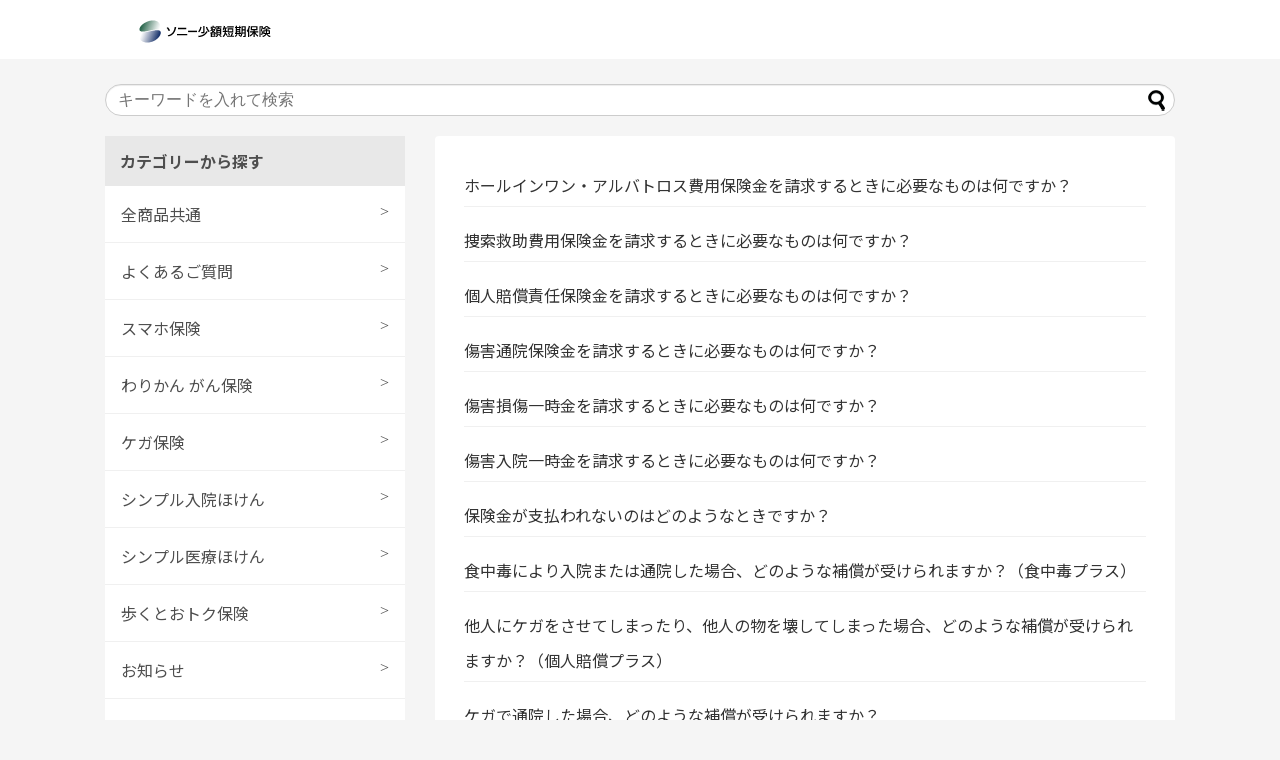

--- FILE ---
content_type: text/html; charset=UTF-8
request_url: https://guide.justincase.jp/page/17/
body_size: 13389
content:
<!DOCTYPE html>
<html lang="ja">
<head>
<!-- Google Tag Manager -->
<script>(function(w,d,s,l,i){w[l]=w[l]||[];w[l].push({'gtm.start':
new Date().getTime(),event:'gtm.js'});var f=d.getElementsByTagName(s)[0],
j=d.createElement(s),dl=l!='dataLayer'?'&l='+l:'';j.async=true;j.src=
'https://www.googletagmanager.com/gtm.js?id='+i+dl;f.parentNode.insertBefore(j,f);
})(window,document,'script','dataLayer','GTM-NLR42RT5');</script>
<!-- End Google Tag Manager -->
<meta name="google-site-verification" content="QVRyoN78gjhlRW-z_te3VfD72sJ_hFWKtYM3PTOf7Fk" />
<meta charset="UTF-8">
  <meta name="viewport" content="width=device-width,initial-scale=1.0">
<link rel="alternate" type="application/rss+xml" title="よくある質問｜ソニー少額短期保険株式会社 RSS Feed" href="https://guide.justincase.jp/feed/" />
<link rel="pingback" href="https://guide.justincase.jp/xmlrpc.php" />
<!-- Twitter Card -->
<meta name="twitter:card" content="summary_large_image">
<meta name="twitter:description" content="">
<meta name="twitter:title" content="よくある質問｜ソニー少額短期保険株式会社">
<meta name="twitter:url" content="https://guide.justincase.jp">
<meta name="twitter:image" content="https://guide.justincase.jp/wp-content/uploads/2025/10/OGP-A2_1200x630.png">
<meta name="twitter:domain" content="guide.justincase.jp">
<!-- /Twitter Card -->

<title>よくある質問｜ソニー少額短期保険株式会社  |  ページ 17</title>
<meta name='robots' content='max-image-preview:large' />
	<style>img:is([sizes="auto" i], [sizes^="auto," i]) { contain-intrinsic-size: 3000px 1500px }</style>
	<link rel='dns-prefetch' href='//www.google.com' />
<link rel='dns-prefetch' href='//fonts.googleapis.com' />
<link rel="alternate" type="application/rss+xml" title="よくある質問｜ソニー少額短期保険株式会社 &raquo; フィード" href="https://guide.justincase.jp/feed/" />
<link rel="alternate" type="application/rss+xml" title="よくある質問｜ソニー少額短期保険株式会社 &raquo; コメントフィード" href="https://guide.justincase.jp/comments/feed/" />
<script type="text/javascript">
/* <![CDATA[ */
window._wpemojiSettings = {"baseUrl":"https:\/\/s.w.org\/images\/core\/emoji\/15.0.3\/72x72\/","ext":".png","svgUrl":"https:\/\/s.w.org\/images\/core\/emoji\/15.0.3\/svg\/","svgExt":".svg","source":{"concatemoji":"https:\/\/guide.justincase.jp\/wp-includes\/js\/wp-emoji-release.min.js?ver=6.7.4"}};
/*! This file is auto-generated */
!function(i,n){var o,s,e;function c(e){try{var t={supportTests:e,timestamp:(new Date).valueOf()};sessionStorage.setItem(o,JSON.stringify(t))}catch(e){}}function p(e,t,n){e.clearRect(0,0,e.canvas.width,e.canvas.height),e.fillText(t,0,0);var t=new Uint32Array(e.getImageData(0,0,e.canvas.width,e.canvas.height).data),r=(e.clearRect(0,0,e.canvas.width,e.canvas.height),e.fillText(n,0,0),new Uint32Array(e.getImageData(0,0,e.canvas.width,e.canvas.height).data));return t.every(function(e,t){return e===r[t]})}function u(e,t,n){switch(t){case"flag":return n(e,"\ud83c\udff3\ufe0f\u200d\u26a7\ufe0f","\ud83c\udff3\ufe0f\u200b\u26a7\ufe0f")?!1:!n(e,"\ud83c\uddfa\ud83c\uddf3","\ud83c\uddfa\u200b\ud83c\uddf3")&&!n(e,"\ud83c\udff4\udb40\udc67\udb40\udc62\udb40\udc65\udb40\udc6e\udb40\udc67\udb40\udc7f","\ud83c\udff4\u200b\udb40\udc67\u200b\udb40\udc62\u200b\udb40\udc65\u200b\udb40\udc6e\u200b\udb40\udc67\u200b\udb40\udc7f");case"emoji":return!n(e,"\ud83d\udc26\u200d\u2b1b","\ud83d\udc26\u200b\u2b1b")}return!1}function f(e,t,n){var r="undefined"!=typeof WorkerGlobalScope&&self instanceof WorkerGlobalScope?new OffscreenCanvas(300,150):i.createElement("canvas"),a=r.getContext("2d",{willReadFrequently:!0}),o=(a.textBaseline="top",a.font="600 32px Arial",{});return e.forEach(function(e){o[e]=t(a,e,n)}),o}function t(e){var t=i.createElement("script");t.src=e,t.defer=!0,i.head.appendChild(t)}"undefined"!=typeof Promise&&(o="wpEmojiSettingsSupports",s=["flag","emoji"],n.supports={everything:!0,everythingExceptFlag:!0},e=new Promise(function(e){i.addEventListener("DOMContentLoaded",e,{once:!0})}),new Promise(function(t){var n=function(){try{var e=JSON.parse(sessionStorage.getItem(o));if("object"==typeof e&&"number"==typeof e.timestamp&&(new Date).valueOf()<e.timestamp+604800&&"object"==typeof e.supportTests)return e.supportTests}catch(e){}return null}();if(!n){if("undefined"!=typeof Worker&&"undefined"!=typeof OffscreenCanvas&&"undefined"!=typeof URL&&URL.createObjectURL&&"undefined"!=typeof Blob)try{var e="postMessage("+f.toString()+"("+[JSON.stringify(s),u.toString(),p.toString()].join(",")+"));",r=new Blob([e],{type:"text/javascript"}),a=new Worker(URL.createObjectURL(r),{name:"wpTestEmojiSupports"});return void(a.onmessage=function(e){c(n=e.data),a.terminate(),t(n)})}catch(e){}c(n=f(s,u,p))}t(n)}).then(function(e){for(var t in e)n.supports[t]=e[t],n.supports.everything=n.supports.everything&&n.supports[t],"flag"!==t&&(n.supports.everythingExceptFlag=n.supports.everythingExceptFlag&&n.supports[t]);n.supports.everythingExceptFlag=n.supports.everythingExceptFlag&&!n.supports.flag,n.DOMReady=!1,n.readyCallback=function(){n.DOMReady=!0}}).then(function(){return e}).then(function(){var e;n.supports.everything||(n.readyCallback(),(e=n.source||{}).concatemoji?t(e.concatemoji):e.wpemoji&&e.twemoji&&(t(e.twemoji),t(e.wpemoji)))}))}((window,document),window._wpemojiSettings);
/* ]]> */
</script>
<link rel='stylesheet' id='simplicity-style-css' href='https://guide.justincase.jp/wp-content/themes/simplicity2/style.css?ver=6.7.4&#038;fver=20191128123914' type='text/css' media='all' />
<link rel='stylesheet' id='responsive-style-css' href='https://guide.justincase.jp/wp-content/themes/simplicity2/css/responsive-pc.css?ver=6.7.4&#038;fver=20191128123914' type='text/css' media='all' />
<link rel='stylesheet' id='font-awesome-style-css' href='https://guide.justincase.jp/wp-content/themes/simplicity2/webfonts/css/font-awesome.min.css?ver=6.7.4&#038;fver=20191128123914' type='text/css' media='all' />
<link rel='stylesheet' id='icomoon-style-css' href='https://guide.justincase.jp/wp-content/themes/simplicity2/webfonts/icomoon/style.css?ver=6.7.4&#038;fver=20191128123914' type='text/css' media='all' />
<link rel='stylesheet' id='google-fonts-notosansjp-css' href='https://fonts.googleapis.com/earlyaccess/notosansjp.css?ver=6.7.4' type='text/css' media='all' />
<link rel='stylesheet' id='responsive-mode-style-css' href='https://guide.justincase.jp/wp-content/themes/simplicity2/responsive.css?ver=6.7.4&#038;fver=20191128123914' type='text/css' media='all' />
<link rel='stylesheet' id='narrow-style-css' href='https://guide.justincase.jp/wp-content/themes/simplicity2/css/narrow.css?ver=6.7.4&#038;fver=20191128123914' type='text/css' media='all' />
<link rel='stylesheet' id='media-style-css' href='https://guide.justincase.jp/wp-content/themes/simplicity2/css/media.css?ver=6.7.4&#038;fver=20191128123914' type='text/css' media='all' />
<link rel='stylesheet' id='extension-style-css' href='https://guide.justincase.jp/wp-content/themes/simplicity2/css/extension.css?ver=6.7.4&#038;fver=20191128123914' type='text/css' media='all' />
<style id='extension-style-inline-css' type='text/css'>
a{color:#4e4e4e}a:hover:not(.balloon-btn-link):not(.btn-icon-link):not(.arrow-box-link),.widget_new_entries a:hover,.widget_new_popular a:hover,.widget_popular_ranking a:hover,.wpp-list a:hover,.entry-read a:hover,.entry .post-meta a:hover,.related-entry-read a:hover,.entry a:hover,.related-entry-title a:hover,.navigation a:hover,#footer a:hover,.article-list .entry-title a:hover{color:#00ba81}#header{background-color:#fff}#header-in{background-color:#fff}#navi ul,#navi ul.sub-menu,#navi ul.children{background-color:#fff;border-color:#fff}#navi{background-color:#fff}@media screen and (max-width:1110px){#navi{background-color:transparent}}#navi ul li a:hover{background-color:#fafafa}#main{float:right}#sidebar{float:left}#sharebar{margin-left:700px} #footer{background-color:#036}#s{border-radius:25px;background-color:#f3f3f3}#s:focus{outline:0} figure.entry-thumb,.new-entry-thumb,.popular-entry-thumb,.related-entry-thumb{display:none}.widget_new_popular .wpp-thumbnail,.widget_popular_ranking .wpp-thumbnail{display:none}.related-entry-thumbnail .related-entry-thumb{display:block}.entry-card-content,.related-entry-content{margin-left:0}.widget_new_popular ul li::before{display:none}.new-entry,#sidebar ul.wpp-list{padding-left:1em}.new-entry a,#sidebar ul.wpp-list a{color:#4e4e4e;text-decoration:underline}#header .alignleft{margin-right:30px;max-width:none} #sidebar{background-color:#fff;padding:5px 8px;border-radius:4px;border:1px solid #ddd}@media screen and (max-width:639px){.article br{display:block}}body{font-family:'Noto Sans JP'}
</style>
<link rel='stylesheet' id='child-style-css' href='https://guide.justincase.jp/wp-content/themes/simplicity2-child/style.css?ver=6.7.4&#038;fver=20191128123931' type='text/css' media='all' />
<link rel='stylesheet' id='child-responsive-mode-style-css' href='https://guide.justincase.jp/wp-content/themes/simplicity2-child/responsive.css?ver=6.7.4&#038;fver=20191128123931' type='text/css' media='all' />
<link rel='stylesheet' id='print-style-css' href='https://guide.justincase.jp/wp-content/themes/simplicity2/css/print.css?ver=6.7.4&#038;fver=20191128123914' type='text/css' media='print' />
<style id='wp-emoji-styles-inline-css' type='text/css'>

	img.wp-smiley, img.emoji {
		display: inline !important;
		border: none !important;
		box-shadow: none !important;
		height: 1em !important;
		width: 1em !important;
		margin: 0 0.07em !important;
		vertical-align: -0.1em !important;
		background: none !important;
		padding: 0 !important;
	}
</style>
<link rel='stylesheet' id='wp-block-library-css' href='https://guide.justincase.jp/wp-includes/css/dist/block-library/style.min.css?ver=6.7.4' type='text/css' media='all' />
<style id='classic-theme-styles-inline-css' type='text/css'>
/*! This file is auto-generated */
.wp-block-button__link{color:#fff;background-color:#32373c;border-radius:9999px;box-shadow:none;text-decoration:none;padding:calc(.667em + 2px) calc(1.333em + 2px);font-size:1.125em}.wp-block-file__button{background:#32373c;color:#fff;text-decoration:none}
</style>
<style id='global-styles-inline-css' type='text/css'>
:root{--wp--preset--aspect-ratio--square: 1;--wp--preset--aspect-ratio--4-3: 4/3;--wp--preset--aspect-ratio--3-4: 3/4;--wp--preset--aspect-ratio--3-2: 3/2;--wp--preset--aspect-ratio--2-3: 2/3;--wp--preset--aspect-ratio--16-9: 16/9;--wp--preset--aspect-ratio--9-16: 9/16;--wp--preset--color--black: #000000;--wp--preset--color--cyan-bluish-gray: #abb8c3;--wp--preset--color--white: #ffffff;--wp--preset--color--pale-pink: #f78da7;--wp--preset--color--vivid-red: #cf2e2e;--wp--preset--color--luminous-vivid-orange: #ff6900;--wp--preset--color--luminous-vivid-amber: #fcb900;--wp--preset--color--light-green-cyan: #7bdcb5;--wp--preset--color--vivid-green-cyan: #00d084;--wp--preset--color--pale-cyan-blue: #8ed1fc;--wp--preset--color--vivid-cyan-blue: #0693e3;--wp--preset--color--vivid-purple: #9b51e0;--wp--preset--gradient--vivid-cyan-blue-to-vivid-purple: linear-gradient(135deg,rgba(6,147,227,1) 0%,rgb(155,81,224) 100%);--wp--preset--gradient--light-green-cyan-to-vivid-green-cyan: linear-gradient(135deg,rgb(122,220,180) 0%,rgb(0,208,130) 100%);--wp--preset--gradient--luminous-vivid-amber-to-luminous-vivid-orange: linear-gradient(135deg,rgba(252,185,0,1) 0%,rgba(255,105,0,1) 100%);--wp--preset--gradient--luminous-vivid-orange-to-vivid-red: linear-gradient(135deg,rgba(255,105,0,1) 0%,rgb(207,46,46) 100%);--wp--preset--gradient--very-light-gray-to-cyan-bluish-gray: linear-gradient(135deg,rgb(238,238,238) 0%,rgb(169,184,195) 100%);--wp--preset--gradient--cool-to-warm-spectrum: linear-gradient(135deg,rgb(74,234,220) 0%,rgb(151,120,209) 20%,rgb(207,42,186) 40%,rgb(238,44,130) 60%,rgb(251,105,98) 80%,rgb(254,248,76) 100%);--wp--preset--gradient--blush-light-purple: linear-gradient(135deg,rgb(255,206,236) 0%,rgb(152,150,240) 100%);--wp--preset--gradient--blush-bordeaux: linear-gradient(135deg,rgb(254,205,165) 0%,rgb(254,45,45) 50%,rgb(107,0,62) 100%);--wp--preset--gradient--luminous-dusk: linear-gradient(135deg,rgb(255,203,112) 0%,rgb(199,81,192) 50%,rgb(65,88,208) 100%);--wp--preset--gradient--pale-ocean: linear-gradient(135deg,rgb(255,245,203) 0%,rgb(182,227,212) 50%,rgb(51,167,181) 100%);--wp--preset--gradient--electric-grass: linear-gradient(135deg,rgb(202,248,128) 0%,rgb(113,206,126) 100%);--wp--preset--gradient--midnight: linear-gradient(135deg,rgb(2,3,129) 0%,rgb(40,116,252) 100%);--wp--preset--font-size--small: 13px;--wp--preset--font-size--medium: 20px;--wp--preset--font-size--large: 36px;--wp--preset--font-size--x-large: 42px;--wp--preset--spacing--20: 0.44rem;--wp--preset--spacing--30: 0.67rem;--wp--preset--spacing--40: 1rem;--wp--preset--spacing--50: 1.5rem;--wp--preset--spacing--60: 2.25rem;--wp--preset--spacing--70: 3.38rem;--wp--preset--spacing--80: 5.06rem;--wp--preset--shadow--natural: 6px 6px 9px rgba(0, 0, 0, 0.2);--wp--preset--shadow--deep: 12px 12px 50px rgba(0, 0, 0, 0.4);--wp--preset--shadow--sharp: 6px 6px 0px rgba(0, 0, 0, 0.2);--wp--preset--shadow--outlined: 6px 6px 0px -3px rgba(255, 255, 255, 1), 6px 6px rgba(0, 0, 0, 1);--wp--preset--shadow--crisp: 6px 6px 0px rgba(0, 0, 0, 1);}:where(.is-layout-flex){gap: 0.5em;}:where(.is-layout-grid){gap: 0.5em;}body .is-layout-flex{display: flex;}.is-layout-flex{flex-wrap: wrap;align-items: center;}.is-layout-flex > :is(*, div){margin: 0;}body .is-layout-grid{display: grid;}.is-layout-grid > :is(*, div){margin: 0;}:where(.wp-block-columns.is-layout-flex){gap: 2em;}:where(.wp-block-columns.is-layout-grid){gap: 2em;}:where(.wp-block-post-template.is-layout-flex){gap: 1.25em;}:where(.wp-block-post-template.is-layout-grid){gap: 1.25em;}.has-black-color{color: var(--wp--preset--color--black) !important;}.has-cyan-bluish-gray-color{color: var(--wp--preset--color--cyan-bluish-gray) !important;}.has-white-color{color: var(--wp--preset--color--white) !important;}.has-pale-pink-color{color: var(--wp--preset--color--pale-pink) !important;}.has-vivid-red-color{color: var(--wp--preset--color--vivid-red) !important;}.has-luminous-vivid-orange-color{color: var(--wp--preset--color--luminous-vivid-orange) !important;}.has-luminous-vivid-amber-color{color: var(--wp--preset--color--luminous-vivid-amber) !important;}.has-light-green-cyan-color{color: var(--wp--preset--color--light-green-cyan) !important;}.has-vivid-green-cyan-color{color: var(--wp--preset--color--vivid-green-cyan) !important;}.has-pale-cyan-blue-color{color: var(--wp--preset--color--pale-cyan-blue) !important;}.has-vivid-cyan-blue-color{color: var(--wp--preset--color--vivid-cyan-blue) !important;}.has-vivid-purple-color{color: var(--wp--preset--color--vivid-purple) !important;}.has-black-background-color{background-color: var(--wp--preset--color--black) !important;}.has-cyan-bluish-gray-background-color{background-color: var(--wp--preset--color--cyan-bluish-gray) !important;}.has-white-background-color{background-color: var(--wp--preset--color--white) !important;}.has-pale-pink-background-color{background-color: var(--wp--preset--color--pale-pink) !important;}.has-vivid-red-background-color{background-color: var(--wp--preset--color--vivid-red) !important;}.has-luminous-vivid-orange-background-color{background-color: var(--wp--preset--color--luminous-vivid-orange) !important;}.has-luminous-vivid-amber-background-color{background-color: var(--wp--preset--color--luminous-vivid-amber) !important;}.has-light-green-cyan-background-color{background-color: var(--wp--preset--color--light-green-cyan) !important;}.has-vivid-green-cyan-background-color{background-color: var(--wp--preset--color--vivid-green-cyan) !important;}.has-pale-cyan-blue-background-color{background-color: var(--wp--preset--color--pale-cyan-blue) !important;}.has-vivid-cyan-blue-background-color{background-color: var(--wp--preset--color--vivid-cyan-blue) !important;}.has-vivid-purple-background-color{background-color: var(--wp--preset--color--vivid-purple) !important;}.has-black-border-color{border-color: var(--wp--preset--color--black) !important;}.has-cyan-bluish-gray-border-color{border-color: var(--wp--preset--color--cyan-bluish-gray) !important;}.has-white-border-color{border-color: var(--wp--preset--color--white) !important;}.has-pale-pink-border-color{border-color: var(--wp--preset--color--pale-pink) !important;}.has-vivid-red-border-color{border-color: var(--wp--preset--color--vivid-red) !important;}.has-luminous-vivid-orange-border-color{border-color: var(--wp--preset--color--luminous-vivid-orange) !important;}.has-luminous-vivid-amber-border-color{border-color: var(--wp--preset--color--luminous-vivid-amber) !important;}.has-light-green-cyan-border-color{border-color: var(--wp--preset--color--light-green-cyan) !important;}.has-vivid-green-cyan-border-color{border-color: var(--wp--preset--color--vivid-green-cyan) !important;}.has-pale-cyan-blue-border-color{border-color: var(--wp--preset--color--pale-cyan-blue) !important;}.has-vivid-cyan-blue-border-color{border-color: var(--wp--preset--color--vivid-cyan-blue) !important;}.has-vivid-purple-border-color{border-color: var(--wp--preset--color--vivid-purple) !important;}.has-vivid-cyan-blue-to-vivid-purple-gradient-background{background: var(--wp--preset--gradient--vivid-cyan-blue-to-vivid-purple) !important;}.has-light-green-cyan-to-vivid-green-cyan-gradient-background{background: var(--wp--preset--gradient--light-green-cyan-to-vivid-green-cyan) !important;}.has-luminous-vivid-amber-to-luminous-vivid-orange-gradient-background{background: var(--wp--preset--gradient--luminous-vivid-amber-to-luminous-vivid-orange) !important;}.has-luminous-vivid-orange-to-vivid-red-gradient-background{background: var(--wp--preset--gradient--luminous-vivid-orange-to-vivid-red) !important;}.has-very-light-gray-to-cyan-bluish-gray-gradient-background{background: var(--wp--preset--gradient--very-light-gray-to-cyan-bluish-gray) !important;}.has-cool-to-warm-spectrum-gradient-background{background: var(--wp--preset--gradient--cool-to-warm-spectrum) !important;}.has-blush-light-purple-gradient-background{background: var(--wp--preset--gradient--blush-light-purple) !important;}.has-blush-bordeaux-gradient-background{background: var(--wp--preset--gradient--blush-bordeaux) !important;}.has-luminous-dusk-gradient-background{background: var(--wp--preset--gradient--luminous-dusk) !important;}.has-pale-ocean-gradient-background{background: var(--wp--preset--gradient--pale-ocean) !important;}.has-electric-grass-gradient-background{background: var(--wp--preset--gradient--electric-grass) !important;}.has-midnight-gradient-background{background: var(--wp--preset--gradient--midnight) !important;}.has-small-font-size{font-size: var(--wp--preset--font-size--small) !important;}.has-medium-font-size{font-size: var(--wp--preset--font-size--medium) !important;}.has-large-font-size{font-size: var(--wp--preset--font-size--large) !important;}.has-x-large-font-size{font-size: var(--wp--preset--font-size--x-large) !important;}
:where(.wp-block-post-template.is-layout-flex){gap: 1.25em;}:where(.wp-block-post-template.is-layout-grid){gap: 1.25em;}
:where(.wp-block-columns.is-layout-flex){gap: 2em;}:where(.wp-block-columns.is-layout-grid){gap: 2em;}
:root :where(.wp-block-pullquote){font-size: 1.5em;line-height: 1.6;}
</style>
<link rel='stylesheet' id='toc-screen-css' href='https://guide.justincase.jp/wp-content/plugins/table-of-contents-plus/screen.min.css?ver=2411.1&#038;fver=20250227124446' type='text/css' media='all' />
<link rel='stylesheet' id='helpful-theme-base-css' href='https://guide.justincase.jp/wp-content/plugins/helpful/core/assets/themes/base.css?ver=4.4.29&#038;fver=20210319095927' type='text/css' media='all' />
<script type="text/javascript" src="https://guide.justincase.jp/wp-includes/js/jquery/jquery.min.js?ver=3.7.1" id="jquery-core-js"></script>
<script type="text/javascript" src="https://guide.justincase.jp/wp-includes/js/jquery/jquery-migrate.min.js?ver=3.4.1" id="jquery-migrate-js"></script>
<link rel="prev" href="https://guide.justincase.jp/page/16/" />
<link rel="next" href="https://guide.justincase.jp/page/18/" />
<link rel="shortcut icon" type="image/x-icon" href="https://justincase.jp/guide/wp-content/uploads/2020/03/Facebook_Profile.png" />
<style type="text/css" id="custom-background-css">
body.custom-background { background-color: #f5f5f5; }
</style>
	<link rel="icon" href="https://guide.justincase.jp/wp-content/uploads/2025/10/favicon.png" sizes="32x32" />
<link rel="icon" href="https://guide.justincase.jp/wp-content/uploads/2025/10/favicon.png" sizes="192x192" />
<link rel="apple-touch-icon" href="https://guide.justincase.jp/wp-content/uploads/2025/10/favicon.png" />
<meta name="msapplication-TileImage" content="https://guide.justincase.jp/wp-content/uploads/2025/10/favicon.png" />
		<style type="text/css" id="wp-custom-css">
			#main .page {
    margin-bottom: 8px;
}

.article h4 {
 border-bottom: 0 ;
}

body,h2,h3,nav{
	color:#4e4e4e !important;
}

.article h2 {
    font-size: 150%;
    padding: 12px 0 12px 13px;
    color: #4D517D;/*文字色*/
    line-height: 1.6em;
    border-left: #00ba81 solid 9px;/*見出しの左側に線*/
    margin-left: 0.5px;
    margin-bottom: 40px;
  }

/*パンくずリスト*/
.breadcrumb-home{
	display:none;
}

#h-top{
	min-height:0px;
}
#archive-title{
	border-bottom: 1px solid #00ba81;
}

h3.widget-title a{
	text-decoration:none;
}

#site-title img{
width:140px; /*表示したいタイトル画像の横幅に設定*/
}

#navi{
	border-top: 1px solid #eee;
}

#navi ul li a {
    font-size: 18px;
    display: block;
    padding: .6em 1em;
    text-decoration: none;
    z-index: 99;
	color:#4e4e4e !important;
}

#navi .sub-menu li, #navi .children li {
    position: relative;
    border: none;
    float: none;
    height: 80px;
}

#main{
    border:none;
}



.widget_categories li a {
  text-decoration: none;
}

.entry .post-meta a {
    text-decoration: none;
	font-size: 12px;
}

.post-meta {
    background-color: #f5f5f5;
	border-bottom: 1px solid #00ba81;
}

.entry .post-meta {
    padding-bottom: 4px;
}

/* sidebar */
#sidebar{
  border:none;
	padding:0px;
	margin:0px;
	background :none !important;
}

.textwidget{
	background:#fff;
}

#sidebar h3 {
	font-size:16px;
background-color: #e8e8e8;
padding: 15px 15px;
	margin:0;
}

#sidebar ul{
	padding-left:0;
}

#sidebar li{
	text-decoration:none;
	margin-bottom:0;
	padding-left:1em;
	padding-bottom:1em;
	padding-top:1em;
	border-bottom: 1px solid #F0F0F0;
}

#sidebar li a{
	text-decoration:none;
}

#sidebar li:hover{
	text-decoration:underline;
	opacity: 0.7 ;
}

ul.top_side{
	list-style:none;
	padding-left: 0;
	margin-top:0px;
}

ul.top_side li{
    padding-top: 0.8em;
	padding-bottom:0.5em;
}

ul.top_side li:hover{
	text-decoration:underline;
	opacity: 0.7 ;
}


/* 記事間に線を引く */
#main .entry {
 border-bottom: 1px solid #F0F0F0;
	padding-top: 10px;
	margin-bottom:4px;
}

/* 記事一覧のサブカテゴリー消す */
.entry .post-meta {
    padding-bottom: 4px;
    display: none;
}

/* 続きを読むを消す */
.entry-read{
	display:none;
}
/* 記事一覧の本文を消す */
.entry-snippet{
	display:none;
}

/* 記事一覧のフォントサイズを調整 */
.entry h2 a{
	font-size:16px;
	font-weight:normal;
}


/* スマホmenu位置調整 */
.fa-2x {
    font-size: 3em;
    padding-top: 0.5em;
}

/* 検索窓背景カラー */
#s {
    border-radius: 25px;
    background-color: #fff;
}

/* スマホ保険カテゴリーページ */
ul.smartphone{
	list-style:none;
	padding-left: 0;
}

ul.smartphone li{
padding-bottom:1em;
	font-size:1.1em;
	font-weight: normal;
	border-bottom: 1px solid #F0F0F0;
    padding-bottom: 8px;
    padding-top: 10px;
}

ul.smartphone li a{
	text-decoration:none;
}

/* わりかん保険カテゴリーページ */
ul.warican{
	list-style:none;
	padding-left: 0;
}

ul.warican li{
padding-bottom:1em;
	font-size:1.1em;
	font-weight: normal;
	border-bottom: 1px solid #F0F0F0;
    padding-bottom: 8px;
    padding-top: 10px;
}

ul.warican li a{
	text-decoration:none;
}

/* ケガ保険カテゴリーページ */
ul.accident{
	list-style:none;
	padding-left: 0;
}

ul.accident li{
padding-bottom:1em;
	font-size:1.1em;
	font-weight: normal;
	border-bottom: 1px solid #F0F0F0;
    padding-bottom: 8px;
    padding-top: 10px;
}

ul.accident li a{
	text-decoration:none;
}

/* 記事下部カテゴリー */
.footer-post-meta{
	padding-top:100px;
}
.footer-post-meta a{
	text-decoration:none;
}

/*フロント固定ページのタイトルと日付を消す*/
#post-668 .entry-title {
 display:none;
}
#post-668 .post-meta {
 display: none;
}

/*topページh3下線*/
.article h3 {
    font-size: 23px;
    border-bottom: 1px solid #00ba81;
    padding: 4px 0;
	margin-bottom:8px;
}

.article h3:hover{
	color:#00ba81;
	text-decoration:underline;
	opacity: 0.7 ;
}

/*topページli*/
ul.top_new{
	list-style:none;
	padding-left: 0;
	margin-top:0px;
}

ul.top_new li{
	/*border-bottom: 1px solid #F0F0F0*/;
    padding-top: 1em;
}

ul.top_new li:hover{
	text-decoration:underline;
	opacity: 0.7 ;
}

#top_link{
	color:#00ba81;
	text-decoration:none;
}

#top_link:hover{
	color:#00ba81;
	text-decoration:underline;
	opacity: 0.7 ;
}

ul.top_new li a{
text-decoration: none;
}

ul.smartphone li a{
	text-decoration:none;
}

.icon-arrow-right:before {
	float:right;
content:'>';
	padding-right:1em;
}


/*footer*/
#footer .textwidget{
	background-color:#036;
}

#footer h3.footer{
	color:#fff !important;
	font-size:18px;
	font-weight:bold;
}

#footer a{
	text-decoration:none;
	color:#fff;
}

#footer-widget {
display: block;
}

/*Contact Form 7カスタマイズ*/
/*スマホContact Form 7カスタマイズ*/
.inquiry th,.inquiry td {
}

#wpcf7-form-control-wrap.your-recipient.wpcf7-form-control.wpcf7-select{
	font-size:16px;
}
/* 必須・任意のサイズ調整 */	
.inquiry .haveto,.inquiry .any {	
}
/*見出し欄*/
.inquiry th{
 text-align:left;
 color:#4e4e4e;
 padding-right:5px;
 width:50%;
 background:#f5f5f5;

}
/*通常欄*/
.inquiry td{
	color:#4e4e4e;
}

/*必須の調整*/
.haveto{
 font-size:7px;
 padding:5px;
 background:#ff9393;
 color:#fff;
 border-radius:2px;
 margin-right:5px;
 position:relative;
 bottom:1px;
}
/*任意の調整*/
.any{
 font-size:7px;
 padding:5px;
 background:#93c9ff;
 color:#4e4e4e;
 border-radius:2px;
 margin-right:5px;
 position:relative;
 bottom:1px;
}
/*ラジオボタンを縦並び指定*/
.verticallist .wpcf7-list-item{
 display:block;
}
/*送信ボタンのデザイン変更*/
#formbtn{
 display: block;
 padding:15px;
 width:350px;
 background:#ffaa56;
 color:#fff;
 font-size:18px;
 font-weight:bold;	 
 border-radius:4px;
 margin:25px auto 0;
	border:none;
}
/*送信ボタンマウスホバー時*/
#formbtn:hover{
 background:#fff;
 color:#ffaa56;
 border:2px solid #ffaa56;
}

h3.contact01{
	border-bottom:none;
}

h3.contact01:hover{
	border-bottom:none;
		text-decoration:none;
	opacity:1;
}

h3.contact02{
	border-bottom:none;
}

h3.contact02:hover{
	border-bottom:none;
		text-decoration:none;
	opacity:1;
}

/*TOC+*/
#toc_container{
min-width:80%;
padding:1em 2em 1.5em 0.5em !important;
margin:2em auto 1em auto;
border:1px solid #ccc !important;
}
#toc_container ul{
counter-reset:num;
list-style:none;
}
#toc_container ul li{
position:relative;
font-weight:bold;

}
#toc_container p.toc_title+ul.toc_list{
margin-top:0.5em !important;
}
#toc_container ul ul{
	margin-left:2em;
}
#toc_container ul ul li{
font-size:90% !important;
font-weight:normal;
}
#toc_container li a{
display:block;
padding:0.4em 0 0.4em 2em;
border-bottom:1px dotted #ddd;
}
#toc_container li a:hover{
text-decoration:none;
border-bottom:solid 1px;
}
#toc_container li a:before{
position:absolute;
left:0px;
min-width:2em;
text-align:center;
counter-increment:num;
color:#666;
}
#toc_container .toc_title:before,#toc_container ul ul li a:before{
font-family:'FontAwesome';
font-weight:normal;
color:#ccc;
}
#toc_container .toc_title:before{
content:"\f0f6";
padding-right:6px;
}
#toc_container ul ul li a:before{
content:"\f105";
}
@media screen and (max-width:480px){
#toc_container{padding:0.5em 0.5em 1em 0em !important;}
#toc_container ul ul{margin-left:0.2em !important;}
#toc_container p.toc_title+ul.toc_list{margin-top:0.3em !important;}
}

/*zendesk*/
.zrf-form label,
.zrf-form input[type=text],
.zrf-form input[type=password],
.zrf-form input[type=tel],
.zrf-form input[type=email],
.zrf-form input[type=file],
.zrf-form textarea,
.zrf-form select {
        width: 100%;
        font-family: inherit;
        font-size: inherit;
    }
.zrf_extra_info {
        font-size: 80%;
    }		</style>
			<link href="//netdna.bootstrapcdn.com/font-awesome/4.7.0/css/font-awesome.min.css" rel="stylesheet">
		<!---karte-->
	<script type="text/javascript">(function(){var t,e,n,r,a;for(t=function(){var t;return t=[],function(){var e,n,r,a;for(n=["init","start","stop","user","track","action","event","goal","chat","buy","page","view","admin","group","alias","ready","link","form","click","submit","cmd","emit","on","send","css","js","style","option","get","set","collection"],e=function(e){return function(){return t.push([e].concat(Array.prototype.slice.call(arguments,0)))}},r=0,a=[];r<n.length;)t[n[r]]=e(n[r]),a.push(r++);return a}(),t.init=function(e,n){var r,a;return t.api_key=e,t.options=n||{},a=document.createElement("script"),a.type="text/javascript",a.async=!0,a.charset="utf-8",a.src=t.options.tracker_url||"https://static.karte.io/libs/tracker.js",r=document.getElementsByTagName("script")[0],r.parentNode.insertBefore(a,r)},t},r=window.karte_tracker_names||["tracker"],e=0,n=r.length;n>e;e++)a=r[e],window[a]||(window[a]=t());tracker.init("7d065ba3129d35e0f367777a5ab83698")}).call(this);</script>
	<!---karte_end--->
</head>
  <body class="home blog paged custom-background paged-17" itemscope itemtype="https://schema.org/WebPage">
    <div id="container">

            <!-- header -->
      <header itemscope itemtype="https://schema.org/WPHeader">
        <div id="header" class="clearfix">
          <div id="header-in">

                        <div id="h-top">
              
              <div class="alignleft top-title-catchphrase">
                <!-- サイトのタイトル -->
<h1 id="site-title" itemscope itemtype="https://schema.org/Organization">
  <a href="https://guide.justincase.jp/"><img src="https://guide.justincase.jp/wp-content/uploads/2025/10/logo_sonysyoutan.svg" alt="よくある質問｜ソニー少額短期保険株式会社" class="site-title-img" /></a></h1>
<!-- サイトの概要 -->
<h2 id="site-description">
  </h2>
              </div>

              <div class="alignright top-sns-follows">
                              </div>

            </div><!-- /#h-top -->
          </div><!-- /#header-in -->
        </div><!-- /#header -->
      </header>

            
      <!-- 本体部分 -->
      <div id="body">
        <div id="body-in" class="cf">
			
          			
						
			<form method="get" id="searchform" action="https://guide.justincase.jp/">
    <input type="text" placeholder="キーワードを入れて検索" name="s" id="s">
    <input type="submit" id="searchsubmit" value="">
</form>
			
          <!-- main -->
          <main itemscope itemprop="mainContentOfPage">
            <div id="main" itemscope itemtype="https://schema.org/Blog">








<div id="list">
<!-- 記事一覧 -->
<article id="post-258" class="entry cf entry-card post-258 post type-post status-publish format-standard category-claim-accident category-accident">
  <figure class="entry-thumb">
                  <a href="https://guide.justincase.jp/accident/2021/" class="entry-image entry-image-link" title="ホールインワン・アルバトロス費用保険金を請求するときに必要なものは何ですか？"><img src="https://guide.justincase.jp/wp-content/themes/simplicity2/images/no-image.png" alt="NO IMAGE" class="entry-thumnail no-image list-no-image" /></a>
            </figure><!-- /.entry-thumb -->

  <div class="entry-card-content">
  <header>
    <h2><a href="https://guide.justincase.jp/accident/2021/" class="entry-title entry-title-link" title="ホールインワン・アルバトロス費用保険金を請求するときに必要なものは何ですか？">ホールインワン・アルバトロス費用保険金を請求するときに必要なものは何ですか？</a></h2>
    <p class="post-meta">
      
      <span class="category"><span class="fa fa-folder fa-fw"></span><a href="https://guide.justincase.jp/accident/claim-accident/" rel="category tag">保険金の請求について</a><span class="category-separator"> / </span><a href="https://guide.justincase.jp/accident/" rel="category tag">ケガ保険</a></span>

      
      
    </p><!-- /.post-meta -->
      </header>
  <p class="entry-snippet">以下書類のご提出をお願いします。

 	一緒にラウンドした人全員の署名入りスコアカード
 	祝賀会等の領収書
 	ゴルフ場発行のホー...</p>

    <footer>
    <p class="entry-read"><a href="https://guide.justincase.jp/accident/2021/" class="entry-read-link">記事を読む</a></p>
  </footer>
  
</div><!-- /.entry-card-content -->
</article><article id="post-256" class="entry cf entry-card post-256 post type-post status-publish format-standard category-claim-accident category-accident">
  <figure class="entry-thumb">
                  <a href="https://guide.justincase.jp/accident/2020/" class="entry-image entry-image-link" title="捜索救助費用保険金を請求するときに必要なものは何ですか？"><img src="https://guide.justincase.jp/wp-content/themes/simplicity2/images/no-image.png" alt="NO IMAGE" class="entry-thumnail no-image list-no-image" /></a>
            </figure><!-- /.entry-thumb -->

  <div class="entry-card-content">
  <header>
    <h2><a href="https://guide.justincase.jp/accident/2020/" class="entry-title entry-title-link" title="捜索救助費用保険金を請求するときに必要なものは何ですか？">捜索救助費用保険金を請求するときに必要なものは何ですか？</a></h2>
    <p class="post-meta">
      
      <span class="category"><span class="fa fa-folder fa-fw"></span><a href="https://guide.justincase.jp/accident/claim-accident/" rel="category tag">保険金の請求について</a><span class="category-separator"> / </span><a href="https://guide.justincase.jp/accident/" rel="category tag">ケガ保険</a></span>

      
      
    </p><!-- /.post-meta -->
      </header>
  <p class="entry-snippet">状況により異なりますので、当社へご連絡ください。</p>

    <footer>
    <p class="entry-read"><a href="https://guide.justincase.jp/accident/2020/" class="entry-read-link">記事を読む</a></p>
  </footer>
  
</div><!-- /.entry-card-content -->
</article><article id="post-254" class="entry cf entry-card post-254 post type-post status-publish format-standard category-claim-accident category-accident">
  <figure class="entry-thumb">
                  <a href="https://guide.justincase.jp/accident/2019/" class="entry-image entry-image-link" title="個人賠償責任保険金を請求するときに必要なものは何ですか？"><img src="https://guide.justincase.jp/wp-content/themes/simplicity2/images/no-image.png" alt="NO IMAGE" class="entry-thumnail no-image list-no-image" /></a>
            </figure><!-- /.entry-thumb -->

  <div class="entry-card-content">
  <header>
    <h2><a href="https://guide.justincase.jp/accident/2019/" class="entry-title entry-title-link" title="個人賠償責任保険金を請求するときに必要なものは何ですか？">個人賠償責任保険金を請求するときに必要なものは何ですか？</a></h2>
    <p class="post-meta">
      
      <span class="category"><span class="fa fa-folder fa-fw"></span><a href="https://guide.justincase.jp/accident/claim-accident/" rel="category tag">保険金の請求について</a><span class="category-separator"> / </span><a href="https://guide.justincase.jp/accident/" rel="category tag">ケガ保険</a></span>

      
      
    </p><!-- /.post-meta -->
      </header>
  <p class="entry-snippet">

個人賠償責任保険については賠償事故ごとに必要書類が異なり、また賠償事故は多岐にわたるため、まずはご請求いただきどのような事故であるか...</p>

    <footer>
    <p class="entry-read"><a href="https://guide.justincase.jp/accident/2019/" class="entry-read-link">記事を読む</a></p>
  </footer>
  
</div><!-- /.entry-card-content -->
</article><article id="post-252" class="entry cf entry-card post-252 post type-post status-publish format-standard category-claim-accident category-accident">
  <figure class="entry-thumb">
                  <a href="https://guide.justincase.jp/accident/2018/" class="entry-image entry-image-link" title="傷害通院保険金を請求するときに必要なものは何ですか？"><img src="https://guide.justincase.jp/wp-content/themes/simplicity2/images/no-image.png" alt="NO IMAGE" class="entry-thumnail no-image list-no-image" /></a>
            </figure><!-- /.entry-thumb -->

  <div class="entry-card-content">
  <header>
    <h2><a href="https://guide.justincase.jp/accident/2018/" class="entry-title entry-title-link" title="傷害通院保険金を請求するときに必要なものは何ですか？">傷害通院保険金を請求するときに必要なものは何ですか？</a></h2>
    <p class="post-meta">
      
      <span class="category"><span class="fa fa-folder fa-fw"></span><a href="https://guide.justincase.jp/accident/claim-accident/" rel="category tag">保険金の請求について</a><span class="category-separator"> / </span><a href="https://guide.justincase.jp/accident/" rel="category tag">ケガ保険</a></span>

      
      
    </p><!-- /.post-meta -->
      </header>
  <p class="entry-snippet">通院日が確認できる診療明細書もしくは領収書等のご提出をお願いします。

病院への通院のみ、お支払いの対象となります。

※整骨院、接...</p>

    <footer>
    <p class="entry-read"><a href="https://guide.justincase.jp/accident/2018/" class="entry-read-link">記事を読む</a></p>
  </footer>
  
</div><!-- /.entry-card-content -->
</article><article id="post-250" class="entry cf entry-card post-250 post type-post status-publish format-standard category-claim-accident category-accident">
  <figure class="entry-thumb">
                  <a href="https://guide.justincase.jp/accident/2017/" class="entry-image entry-image-link" title="傷害損傷一時金を請求するときに必要なものは何ですか？"><img src="https://guide.justincase.jp/wp-content/themes/simplicity2/images/no-image.png" alt="NO IMAGE" class="entry-thumnail no-image list-no-image" /></a>
            </figure><!-- /.entry-thumb -->

  <div class="entry-card-content">
  <header>
    <h2><a href="https://guide.justincase.jp/accident/2017/" class="entry-title entry-title-link" title="傷害損傷一時金を請求するときに必要なものは何ですか？">傷害損傷一時金を請求するときに必要なものは何ですか？</a></h2>
    <p class="post-meta">
      
      <span class="category"><span class="fa fa-folder fa-fw"></span><a href="https://guide.justincase.jp/accident/claim-accident/" rel="category tag">保険金の請求について</a><span class="category-separator"> / </span><a href="https://guide.justincase.jp/accident/" rel="category tag">ケガ保険</a></span>

      
      
    </p><!-- /.post-meta -->
      </header>
  <p class="entry-snippet">損傷名が特定できる診療明細書もしくは診断書等のご提出をお願いします。
</p>

    <footer>
    <p class="entry-read"><a href="https://guide.justincase.jp/accident/2017/" class="entry-read-link">記事を読む</a></p>
  </footer>
  
</div><!-- /.entry-card-content -->
</article><article id="post-248" class="entry cf entry-card post-248 post type-post status-publish format-standard category-claim-accident category-accident">
  <figure class="entry-thumb">
                  <a href="https://guide.justincase.jp/accident/2016/" class="entry-image entry-image-link" title="傷害入院一時金を請求するときに必要なものは何ですか？"><img src="https://guide.justincase.jp/wp-content/themes/simplicity2/images/no-image.png" alt="NO IMAGE" class="entry-thumnail no-image list-no-image" /></a>
            </figure><!-- /.entry-thumb -->

  <div class="entry-card-content">
  <header>
    <h2><a href="https://guide.justincase.jp/accident/2016/" class="entry-title entry-title-link" title="傷害入院一時金を請求するときに必要なものは何ですか？">傷害入院一時金を請求するときに必要なものは何ですか？</a></h2>
    <p class="post-meta">
      
      <span class="category"><span class="fa fa-folder fa-fw"></span><a href="https://guide.justincase.jp/accident/claim-accident/" rel="category tag">保険金の請求について</a><span class="category-separator"> / </span><a href="https://guide.justincase.jp/accident/" rel="category tag">ケガ保険</a></span>

      
      
    </p><!-- /.post-meta -->
      </header>
  <p class="entry-snippet">入院された病院で発行される診療明細書等のご提出をお願いします。</p>

    <footer>
    <p class="entry-read"><a href="https://guide.justincase.jp/accident/2016/" class="entry-read-link">記事を読む</a></p>
  </footer>
  
</div><!-- /.entry-card-content -->
</article><article id="post-246" class="entry cf entry-card post-246 post type-post status-publish format-standard category-compensation-accident category-accident">
  <figure class="entry-thumb">
                  <a href="https://guide.justincase.jp/accident/2015/" class="entry-image entry-image-link" title="保険金が支払われないのはどのようなときですか？"><img src="https://guide.justincase.jp/wp-content/themes/simplicity2/images/no-image.png" alt="NO IMAGE" class="entry-thumnail no-image list-no-image" /></a>
            </figure><!-- /.entry-thumb -->

  <div class="entry-card-content">
  <header>
    <h2><a href="https://guide.justincase.jp/accident/2015/" class="entry-title entry-title-link" title="保険金が支払われないのはどのようなときですか？">保険金が支払われないのはどのようなときですか？</a></h2>
    <p class="post-meta">
      
      <span class="category"><span class="fa fa-folder fa-fw"></span><a href="https://guide.justincase.jp/accident/compensation-accident/" rel="category tag">補償内容について</a><span class="category-separator"> / </span><a href="https://guide.justincase.jp/accident/" rel="category tag">ケガ保険</a></span>

      
      
    </p><!-- /.post-meta -->
      </header>
  <p class="entry-snippet">ケガ保険における、保険金をお支払いしない場合は以下の通りです。

 	故意または重大な過失
 	自殺行為
 	無資格運転、酒気帯び運...</p>

    <footer>
    <p class="entry-read"><a href="https://guide.justincase.jp/accident/2015/" class="entry-read-link">記事を読む</a></p>
  </footer>
  
</div><!-- /.entry-card-content -->
</article><article id="post-244" class="entry cf entry-card post-244 post type-post status-publish format-standard category-compensation-accident category-accident">
  <figure class="entry-thumb">
                  <a href="https://guide.justincase.jp/accident/2014/" class="entry-image entry-image-link" title="食中毒により入院または通院した場合、どのような補償が受けられますか？（食中毒プラス）"><img src="https://guide.justincase.jp/wp-content/themes/simplicity2/images/no-image.png" alt="NO IMAGE" class="entry-thumnail no-image list-no-image" /></a>
            </figure><!-- /.entry-thumb -->

  <div class="entry-card-content">
  <header>
    <h2><a href="https://guide.justincase.jp/accident/2014/" class="entry-title entry-title-link" title="食中毒により入院または通院した場合、どのような補償が受けられますか？（食中毒プラス）">食中毒により入院または通院した場合、どのような補償が受けられますか？（食中毒プラス）</a></h2>
    <p class="post-meta">
      
      <span class="category"><span class="fa fa-folder fa-fw"></span><a href="https://guide.justincase.jp/accident/compensation-accident/" rel="category tag">補償内容について</a><span class="category-separator"> / </span><a href="https://guide.justincase.jp/accident/" rel="category tag">ケガ保険</a></span>

      
      
    </p><!-- /.post-meta -->
      </header>
  <p class="entry-snippet">食中毒特約が付帯する場合、被保険者が細菌性食中毒およびウイルス性食中毒によって被った身体の障害も補償対象として含まれるものとし、傷害入院一時...</p>

    <footer>
    <p class="entry-read"><a href="https://guide.justincase.jp/accident/2014/" class="entry-read-link">記事を読む</a></p>
  </footer>
  
</div><!-- /.entry-card-content -->
</article><article id="post-238" class="entry cf entry-card post-238 post type-post status-publish format-standard category-compensation-accident category-accident">
  <figure class="entry-thumb">
                  <a href="https://guide.justincase.jp/accident/2011/" class="entry-image entry-image-link" title="他人にケガをさせてしまったり、他人の物を壊してしまった場合、どのような補償が受けられますか？（個人賠償プラス）"><img src="https://guide.justincase.jp/wp-content/themes/simplicity2/images/no-image.png" alt="NO IMAGE" class="entry-thumnail no-image list-no-image" /></a>
            </figure><!-- /.entry-thumb -->

  <div class="entry-card-content">
  <header>
    <h2><a href="https://guide.justincase.jp/accident/2011/" class="entry-title entry-title-link" title="他人にケガをさせてしまったり、他人の物を壊してしまった場合、どのような補償が受けられますか？（個人賠償プラス）">他人にケガをさせてしまったり、他人の物を壊してしまった場合、どのような補償が受けられますか？（個人賠償プラス）</a></h2>
    <p class="post-meta">
      
      <span class="category"><span class="fa fa-folder fa-fw"></span><a href="https://guide.justincase.jp/accident/compensation-accident/" rel="category tag">補償内容について</a><span class="category-separator"> / </span><a href="https://guide.justincase.jp/accident/" rel="category tag">ケガ保険</a></span>

      
      
    </p><!-- /.post-meta -->
      </header>
  <p class="entry-snippet">個人賠償責任特約が付帯する場合、法律上の損害賠償責任を負担することによって被った損害に対して、保険金額1,000万円まで補償します。</p>

    <footer>
    <p class="entry-read"><a href="https://guide.justincase.jp/accident/2011/" class="entry-read-link">記事を読む</a></p>
  </footer>
  
</div><!-- /.entry-card-content -->
</article><article id="post-235" class="entry cf entry-card post-235 post type-post status-publish format-standard category-compensation-accident category-accident">
  <figure class="entry-thumb">
                  <a href="https://guide.justincase.jp/accident/2010/" class="entry-image entry-image-link" title="ケガで通院した場合、どのような補償が受けられますか？"><img src="https://guide.justincase.jp/wp-content/themes/simplicity2/images/no-image.png" alt="NO IMAGE" class="entry-thumnail no-image list-no-image" /></a>
            </figure><!-- /.entry-thumb -->

  <div class="entry-card-content">
  <header>
    <h2><a href="https://guide.justincase.jp/accident/2010/" class="entry-title entry-title-link" title="ケガで通院した場合、どのような補償が受けられますか？">ケガで通院した場合、どのような補償が受けられますか？</a></h2>
    <p class="post-meta">
      
      <span class="category"><span class="fa fa-folder fa-fw"></span><a href="https://guide.justincase.jp/accident/compensation-accident/" rel="category tag">補償内容について</a><span class="category-separator"> / </span><a href="https://guide.justincase.jp/accident/" rel="category tag">ケガ保険</a></span>

      
      
    </p><!-- /.post-meta -->
      </header>
  <p class="entry-snippet">急激かつ偶然な外来の事故によって被保険者がケガをし、通院した場合には通院保険金日額をお支払いします。

&#x25fc;&#xfe0f;...</p>

    <footer>
    <p class="entry-read"><a href="https://guide.justincase.jp/accident/2010/" class="entry-read-link">記事を読む</a></p>
  </footer>
  
</div><!-- /.entry-card-content -->
</article>  <div class="clear"></div>
</div><!-- /#list -->

  <!-- 文章下広告 -->
                  

<ul class="pagination" role="menubar" aria-label="Pagination"><li class="first"><a href="https://guide.justincase.jp/"><span>First</span></a></li><li class="previous"><a href="https://guide.justincase.jp/page/16/"><span>Previous</span></a></li><li><a href="https://guide.justincase.jp/page/13/" class="inactive" >13</a></li><li><a href="https://guide.justincase.jp/page/14/" class="inactive" >14</a></li><li><a href="https://guide.justincase.jp/page/15/" class="inactive" >15</a></li><li><a href="https://guide.justincase.jp/page/16/" class="inactive" >16</a></li><li class="current"><span>17</span></li><li><a href="https://guide.justincase.jp/page/18/" class="inactive" >18</a></li><li><a href="https://guide.justincase.jp/page/19/" class="inactive" >19</a></li><li><a href="https://guide.justincase.jp/page/20/" class="inactive" >20</a></li><li><a href="https://guide.justincase.jp/page/21/" class="inactive" >21</a></li><li class="next"><a href="https://guide.justincase.jp/page/18/"><span>Next</span></a></li><li class="last"><a href="https://guide.justincase.jp/page/21/"><span>Last</span></a></li></ul>
            </div><!-- /#main -->
          </main>
        <!-- sidebar -->
<div id="sidebar" role="complementary">
    
  <div id="sidebar-widget">
  <!-- ウイジェット -->
  <aside id="text-5" class="widget widget_text">			<div class="textwidget"><h3 class="side_widget">カテゴリーから探す</h3>
<ul class="top_side">
<li><a href="https://guide.justincase.jp/guide/">全商品共通<i class="icon-arrow-right"></i></a></li>
<li><a href="https://guide.justincase.jp/general/">よくあるご質問<i class="icon-arrow-right"></i></a></li>
<li><a href="https://guide.justincase.jp/smartphone/">スマホ保険<i class="icon-arrow-right"></i></a></li>
<li><a href="https://guide.justincase.jp/warican/">わりかん がん保険<i class="icon-arrow-right"></i></a></li>
<li><a href="https://guide.justincase.jp/accident/">ケガ保険<i class="icon-arrow-right"></i></a></li>
<li><a href="https://guide.justincase.jp/hospitalization/">シンプル入院ほけん<i class="icon-arrow-right"></i></a></li>
<li><a href="https://guide.justincase.jp/medical/">シンプル医療ほけん<i class="icon-arrow-right"></i></a></li>
<li><a href="https://guide.justincase.jp/healthscore/">歩くとおトク保険<i class="icon-arrow-right"></i></a></li>
<li><a href="https://guide.justincase.jp/info/">お知らせ<i class="icon-arrow-right"></i></a></li>
<li><a href="https://guide.justincase.jp/contact/">お問い合わせ</a><i class="icon-arrow-right"></i></li>
</ul>
</div>
		</aside>  </div>

  
</div><!-- /#sidebar -->

        </div><!-- /#body-in -->
      </div><!-- /#body -->

            <!-- footer -->
      <footer itemscope itemtype="https://schema.org/WPFooter">
        <div id="footer" class="main-footer">
          <div id="footer-in">

                        <div id="footer-widget">
               <div class="footer-left">
               <aside id="text-8" class="widget widget_text">			<div class="textwidget"><p><strong>サービス一覧</strong></p>
<p><a href="https://accident.sony-sasti.jp/1year">年間傷害（スポーツ）保険個人賠償＋</a></p>
<p><a href="https://accident.sony-sasti.jp/bike-1year">年間傷害（スポーツ）保険自転車保険</a></p>
<p><a href="https://accident.sony-sasti.jp/golf-1year">年間傷害（スポーツ）保険ゴルフ保険</a></p>
<p><a href="https://accident.sony-sasti.jp/1day">1日傷害（スポーツ）保険シリーズ</a></p>
<p><a href="https://smartphone.justincase.jp">スマホ保険</a></p>
<p><a href="https://warikan-cancer.sony-sasti.jp">わりかん がん保険</a></p>
<p><a href="https://hospitalization.sony-sasti.jp">シンプル入院ほけん</a></p>
</div>
		</aside>               </div>
               <div class="footer-center">
               <aside id="text-7" class="widget widget_text">			<div class="textwidget"><h3 class="footer">ソニー少額短期保険株式会社</h3>
<p>〒100-0004</p>
<div>
<div>東京都千代田区大手町一丁目6番1号</div>
</div>
<p>事業内容: 少額短期保険業</p>
<p>関東財務局長（少額短期保険）第87号</p>
</div>
		</aside>               </div>
               <div class="footer-right">
                                             </div>
            </div>
          
          <div class="clear"></div>
            <div id="copyright" class="wrapper">
                            <div class="credit">
                © ソニー少額短期保険株式会社 All Rights Reserved.              </div>

                          </div>
        </div><!-- /#footer-in -->
        </div><!-- /#footer -->
      </footer>
                      </div><!-- /#container -->
      <script>
    (function(){
        var f = document.querySelectorAll(".video-click");
        for (var i = 0; i < f.length; ++i) {
        f[i].onclick = function () {
          var iframe = this.getAttribute("data-iframe");
          this.parentElement.innerHTML = '<div class="video">' + iframe + '</div>';
        }
        }
    })();
  </script>
  <script src="https://guide.justincase.jp/wp-content/themes/simplicity2/javascript.js?ver=6.7.4&fver=20191128123914" defer></script>
<script src="https://guide.justincase.jp/wp-content/themes/simplicity2-child/javascript.js?ver=6.7.4&fver=20200307090143" defer></script>
<script type="text/javascript" src="https://guide.justincase.jp/wp-content/plugins/table-of-contents-plus/front.min.js?ver=2411.1&amp;fver=20250227124446" id="toc-front-js"></script>
<script type="text/javascript" id="google-invisible-recaptcha-js-before">
/* <![CDATA[ */
var renderInvisibleReCaptcha = function() {

    for (var i = 0; i < document.forms.length; ++i) {
        var form = document.forms[i];
        var holder = form.querySelector('.inv-recaptcha-holder');

        if (null === holder) continue;
		holder.innerHTML = '';

         (function(frm){
			var cf7SubmitElm = frm.querySelector('.wpcf7-submit');
            var holderId = grecaptcha.render(holder,{
                'sitekey': '6Lf7V_AcAAAAAM1fi8ute6te8ALBZ4ilNZApACp0', 'size': 'invisible', 'badge' : 'bottomright',
                'callback' : function (recaptchaToken) {
					if((null !== cf7SubmitElm) && (typeof jQuery != 'undefined')){jQuery(frm).submit();grecaptcha.reset(holderId);return;}
					 HTMLFormElement.prototype.submit.call(frm);
                },
                'expired-callback' : function(){grecaptcha.reset(holderId);}
            });

			if(null !== cf7SubmitElm && (typeof jQuery != 'undefined') ){
				jQuery(cf7SubmitElm).off('click').on('click', function(clickEvt){
					clickEvt.preventDefault();
					grecaptcha.execute(holderId);
				});
			}
			else
			{
				frm.onsubmit = function (evt){evt.preventDefault();grecaptcha.execute(holderId);};
			}


        })(form);
    }
};
/* ]]> */
</script>
<script type="text/javascript" async defer src="https://www.google.com/recaptcha/api.js?onload=renderInvisibleReCaptcha&amp;render=explicit&amp;hl=ja" id="google-invisible-recaptcha-js"></script>
<script type="text/javascript" id="helpful-js-extra">
/* <![CDATA[ */
var helpful = {"ajax_url":"https:\/\/guide.justincase.jp\/wp-admin\/admin-ajax.php","ajax_data":{"user_id":"b04e1498ceb4d9bebb70711cd996a67b","_wpnonce":"8663f693de"},"translations":{"fieldIsRequired":"This field is required."},"ajax_session":{"helpful_user":"b04e1498ceb4d9bebb70711cd996a67b"}};
/* ]]> */
</script>
<script type="text/javascript" src="https://guide.justincase.jp/wp-content/plugins/helpful/core/assets/js/helpful.js?ver=4.4.29&amp;fver=20210319095927" id="helpful-js"></script>
                

    
<iframe src="https://p2p-cancer.justincase.jp/cookie.html" id="p2pAgentCookieHandler" style="display: none"></iframe>

  </body>
</html>


--- FILE ---
content_type: text/html
request_url: https://p2p-cancer.justincase.jp/cookie.html
body_size: 365
content:
<!DOCTYPE html>
<html lang="jp">
<head>
    <meta charset="UTF-8" />
    <title>cookie</title>
</head>
<body>
<script type="text/javascript">
    const p2pAgentCookieName = 'p2pAgent'
    /**
     * Handle PostMessage from parent html
     * @param {Object} data - PostMessage data
     * @param {string} data.type - Type of Post message.
     * @param {string} data.value - Value of Post message.
     */
    function handlePostEvent(data) {
        if (typeof data !== 'object') {
            return;
        }
        if (typeof data.type !== 'string' || typeof data.value !== 'string') {
            return;
        }
        if (data.type !== p2pAgentCookieName) {
            return;
        }
        writeCookie(p2pAgentCookieName, data.value);
    }

    /**
     * Save cookie
     * @param {string} name - name of cookie
     * @param {string} value - value of cookie
     */
    function writeCookie(name, value) {
        const date = new Date();
        const days = 30;
        date.setTime(0 + date + (days * 24 * 60 * 60 * 1000));
        window.document.cookie = name + '=' + value + '; expires=' + date.toUTCString() + '; path=/';
        return value;
    }

    /**
     *
     * @param {MessageEvent} event - message event
     */
    function messageEventHandler(event) {
        const origin = event.origin;
        if (origin !== 'https://justincase.jp') {
            return;
        }
        handlePostEvent(event.data);
    }

    window.addEventListener('message', messageEventHandler, false);
</script>
</body>
</html>


--- FILE ---
content_type: application/javascript
request_url: https://guide.justincase.jp/wp-content/themes/simplicity2-child/javascript.js?ver=6.7.4&fver=20200307090143
body_size: 535
content:
//ここに追加したいJavaScript、jQueryを記入してください。
//このJavaScriptファイルは、親テーマのJavaScriptファイルのあとに呼び出されます。
//JavaScriptやjQueryで親テーマのjavascript.jsに加えて関数を記入したい時に使用します。

/**
 * get url query parameter
 * @param {string} name - Name of parameter.
 */
function getParameterByName(name) {
    const url = window.location.href;
    const replacedName = name.replace(/[\[\]]/g, '\\$&');
    const regex = new RegExp('[?&]' + replacedName + '(=([^&#]*)|&|#|$)');
    const results = regex.exec(url);
    if (!results) {
        return null;
    }
    if (!results[2]) {
        return null;
    }
    return decodeURIComponent(results[2].replace(/\+/g, ' '));
}
window.onload = () => {
    const frame = document.querySelector("#p2pAgentCookieHandler");
    const p2pAgent = getParameterByName("p2pAgent");
    if (p2pAgent !== null) {
        frame.contentWindow.postMessage({type: 'p2pAgent', value: p2pAgent}, "*");
    }
};


--- FILE ---
content_type: image/svg+xml
request_url: https://guide.justincase.jp/wp-content/uploads/2025/10/logo_sonysyoutan.svg
body_size: 3135
content:
<?xml version="1.0" encoding="UTF-8"?>
<svg id="_レイヤー_2" data-name="レイヤー 2" xmlns="http://www.w3.org/2000/svg" xmlns:xlink="http://www.w3.org/1999/xlink" viewBox="0 0 350 77.544">
  <defs>
    <style>
      .cls-1 {
        fill: url(#linear-gradient-2);
      }

      .cls-2 {
        fill: url(#linear-gradient);
      }

      .cls-3 {
        fill: #fff;
      }
    </style>
    <linearGradient id="linear-gradient" x1="-6874.542" y1="-1145.833" x2="-7005.915" y2="-1193.649" gradientTransform="translate(2858.228 502.449) scale(.406)" gradientUnits="userSpaceOnUse">
      <stop offset=".12" stop-color="#fff"/>
      <stop offset=".256" stop-color="#dfe8e5"/>
      <stop offset=".554" stop-color="#90afa2"/>
      <stop offset=".9" stop-color="#2d6950"/>
    </linearGradient>
    <linearGradient id="linear-gradient-2" x1="-3251.535" y1="2937.793" x2="-3114.631" y2="2987.622" gradientTransform="translate(1266.88 -1094.858) scale(.386)" gradientUnits="userSpaceOnUse">
      <stop offset=".1" stop-color="#fff"/>
      <stop offset=".234" stop-color="#dce0e8"/>
      <stop offset=".532" stop-color="#8391af"/>
      <stop offset=".9" stop-color="#0e2a65"/>
    </linearGradient>
  </defs>
  <g id="footer">
    <g id="banner_sonysyoutan">
      <rect class="cls-3" width="350" height="77.544"/>
      <g>
        <g>
          <path class="cls-2" d="M64.164,28.439v10.605c-1.762-15.628-51.385,9.822-53.017-4.65-.951-8.437,11.728-18.312,23.734-21.817,8.717-2.545,16.695-1.687,21.496,1.324,4.609,2.891,7.787,8.439,7.787,14.537Z"/>
          <path class="cls-1" d="M11.475,53.069c0,10.356,14.308,16.404,29.43,11.875,14.716-4.407,24.315-16.122,23.476-24.13-1.638-15.64-51.274,10.08-52.906-4.393v16.648Z"/>
        </g>
        <g>
          <path d="M84.308,37.888c-.389-.838-2.395-4.969-5.118-8.082l2.934-1.736c2.425,2.664,3.622,4.34,5.478,7.902l-3.293,1.916ZM81.793,48.335c6.137-1.527,15.147-4.43,17.512-21.044l3.862.779c-2.664,11.644-6.317,19.637-19.518,23.229l-1.856-2.963Z"/>
          <path d="M130.859,45.252v3.233h-25.834v-3.233h25.834ZM128.105,29.656v3.233h-20.804v-3.233h20.804Z"/>
          <path d="M155.085,36.751v3.622h-22.39v-3.622h22.39Z"/>
          <path d="M166.57,27.8c-.808,3.592-2.305,8.741-6.346,13.201l-2.335-2.544c1.946-1.886,3.592-4.191,5.568-11.435l3.113.778ZM181.747,39.415c-5.478,8.741-11.106,12.303-22.511,13.59l-.988-3.263c10.358-.688,15.955-4.161,20.804-12.273l2.694,1.946ZM173.784,24.717v15.925c0,1.976-1.497,2.635-3.053,2.635h-4.73l-.628-3.293h4.311c.389,0,.868,0,.868-.838v-14.428h3.232ZM184.261,40.253c-1.886-1.736-4.849-4.76-7.184-12.303l3.054-1.048c2.125,6.525,5.269,9.609,6.735,10.985l-2.605,2.365Z"/>
          <path d="M188.037,41.929c1.077-.359,3.083-1.107,5.508-2.904-.509-.569-1.197-1.377-2.006-2.544-.928.927-1.467,1.287-1.976,1.646l-1.437-2.065c.628-.449,1.946-1.407,3.682-3.772h-2.515v-5.388h4.7v-2.215h3.053v2.215h4.85v5.388h-1.108v2.484c-.599,1.077-1.437,2.604-3.173,4.37,2.395,1.886,3.951,2.455,4.879,2.784l-.779,2.904c-.299-.12-.599-.21-.928-.359v7.184h-8.381v1.198h-2.844v-8.352c-.15.06-.389.18-.539.24l-.988-2.814ZM199.232,43.696c-.898-.509-2.095-1.257-3.682-2.664-1.886,1.497-3.412,2.275-4.221,2.664h7.903ZM199.112,32.29v-2.814h-6.975v2.365c.509-.749.689-1.138.958-1.766l2.275,1.077c-.27.599-.389.808-.569,1.138h4.311ZM192.407,46.061v3.203h5.597v-3.203h-5.597ZM193.514,34.655c.928,1.407,1.586,2.095,2.065,2.574,1.018-1.048,1.497-1.796,1.976-2.574h-4.042ZM208.392,48.814c-1.706,1.826-2.874,2.724-5.149,4.131l-2.035-2.305c1.527-.748,3.233-1.856,4.849-3.652l2.335,1.826ZM216.295,25.585v2.963h-6.047c-.149.569-.27.898-.658,1.976h5.807v16.404h-12.333v-16.404h3.652c.239-.509.509-1.347.628-1.976h-4.939v-2.963h13.89ZM206.057,33.128v1.946h6.346v-1.946h-6.346ZM206.057,37.529v2.006h6.346v-2.006h-6.346ZM206.057,41.989v2.275h6.346v-2.275h-6.346ZM215.038,52.886c-2.664-1.677-4.161-3.233-4.79-3.891l2.035-2.006c1.976,1.856,3.143,2.635,4.491,3.353l-1.736,2.545Z"/>
          <path d="M228.752,49.563c-.749-1.018-1.317-1.856-2.515-4.281-1.137,3.712-3.293,6.107-4.79,7.603l-2.245-2.395c2.215-1.976,4.76-5.119,5.059-10.507h-4.939v-2.934h4.999v-5.688h-.868c-.868,2.275-1.287,2.934-1.916,3.862l-2.395-1.916c1.556-2.425,2.634-5.927,3.023-8.621l2.993.3c-.149.958-.239,1.556-.778,3.532h5.987v2.844h-3.113v5.688h3.832v2.934h-3.922c-.06.718-.09.988-.12,1.287,1.168,2.484,2.455,4.16,4.161,6.017l-2.455,2.275ZM245.126,42.588c-1.108,3.772-2.006,5.628-2.544,6.705h4.669v2.784h-17.511v-2.784h9.669c1.257-2.484,2.425-6.795,2.634-7.574l3.084.868ZM247.042,25.705v2.814h-16.165v-2.814h16.165ZM245.784,30.883v10.178h-13.949v-10.178h13.949ZM235.367,41.989c1.018,2.305,1.497,3.742,1.976,5.658l-2.844.958c-.3-1.377-.629-2.784-1.736-5.747l2.604-.868ZM234.679,33.668v4.55h8.202v-4.55h-8.202Z"/>
          <path d="M256.265,46.389c-1.167,2.605-3.053,4.909-4.76,6.436l-2.065-2.305c1.766-1.556,3.293-3.802,4.101-5.328l2.724,1.197ZM251.954,24.687h2.844v2.694h5.688v-2.694h2.844v2.694h1.766v2.844h-1.766v11.765h1.766v2.754h-15.386v-2.754h2.245v-11.765h-1.706v-2.844h1.706v-2.694ZM254.798,30.224v2.126h5.688v-2.126h-5.688ZM254.798,34.865v2.215h5.688v-2.215h-5.688ZM254.798,39.475v2.514h5.688v-2.514h-5.688ZM260.246,45.222c.509.479,2.035,1.886,3.083,3.802l-2.185,1.916c-.509-.928-2.036-3.114-2.964-4.131l2.066-1.586ZM274.046,43.965h-5.388c-.449,3.023-1.586,6.226-3.562,8.861l-2.605-2.036c2.126-2.993,3.802-5.837,3.802-15.446v-9.729h10.717v24.816c0,2.395-1.617,2.395-2.545,2.395h-3.832l-.479-3.024h2.934c.689,0,.958-.239.958-.898v-4.939ZM269.196,36.152l-.209,4.939h5.059v-4.939h-4.849ZM269.196,28.429v4.939h4.849v-4.939h-4.849Z"/>
          <path d="M282.581,38.427c-.599.868-1.018,1.347-1.766,2.155l-1.377-3.802c2.425-2.754,4.251-7.274,4.999-12.153l3.173.479c-.239,1.347-.658,3.802-1.946,7.394v20.296h-3.083v-14.369ZM286.712,48.635c3.323-1.707,6.077-4.191,8.023-7.394h-7.125v-2.843h8.621v-2.934h-6.825v-9.818h16.853v9.818h-7.004v2.934h8.651v2.843h-7.125c2.844,4.7,6.197,6.766,7.603,7.633l-1.826,2.784c-4.67-3.263-6.885-7.483-7.304-8.292v9.43h-3.024v-9.43c-1.736,2.874-4.071,5.807-7.723,8.023l-1.796-2.754ZM292.399,28.429v4.311h10.896v-4.311h-10.896Z"/>
          <path d="M323.177,31.782c-1.407.928-2.036,1.197-2.754,1.527l-1.437-2.126c-.838,2.485-1.287,3.473-1.646,4.221,2.514,2.605,2.514,6.466,2.514,6.885,0,4.849-2.484,4.849-3.592,4.849h-1.497l-.419-2.963h1.407c.719,0,1.317-.15,1.317-1.856,0-.3,0-4.131-2.604-6.705,1.227-2.545,2.155-5.987,2.425-7.275h-3.054v24.487h-2.844v-27.031h8.831v2.544c-.21.749-.27,1.078-.689,2.365,2.215-.988,5.598-2.843,8.202-5.837h3.473c2.275,2.484,5.209,4.43,8.112,5.658l-1.527,2.724c-.838-.449-1.317-.719-2.874-1.677v2.006h-4.34v2.156h7.214v9.28h-6.136c1.407,2.335,3.023,3.891,7.603,4.97l-1.257,2.993c-6.795-1.826-8.651-6.646-8.861-7.214-1.916,3.951-5.448,6.047-8.92,7.065l-1.407-2.934c1.347-.3,5.777-1.317,7.693-4.88h-5.269v-9.28h6.495v-2.156h-4.16v-1.796ZM327.337,38.307h-3.801v4.131h3.502c.239-1.048.299-1.886.299-3.114v-1.018ZM333.654,31.003c-2.365-1.707-3.682-3.173-4.61-4.251-1.497,1.946-2.934,2.963-4.67,4.251h9.28ZM330.181,39.624c0,.958-.09,1.856-.299,2.814h4.669v-4.131h-4.37v1.317Z"/>
        </g>
      </g>
    </g>
  </g>
</svg>